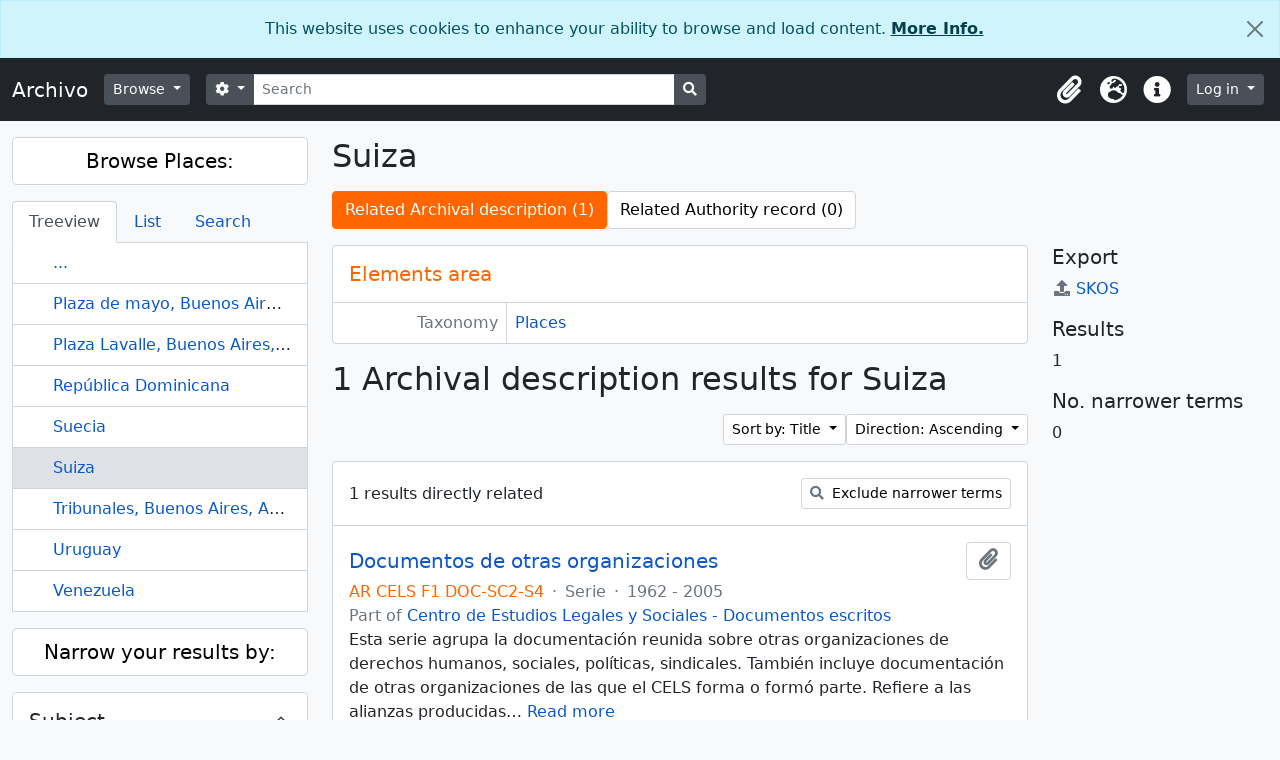

--- FILE ---
content_type: text/html; charset=utf-8
request_url: https://archivo.cels.org.ar/index.php/suiza?listPage=2&subjects=1442&sort=alphabetic&sortDir=asc&listLimit=10
body_size: 7697
content:
<!DOCTYPE html>
<html lang="en" dir="ltr">
  <head>
    <meta charset="utf-8">
    <meta name="viewport" content="width=device-width, initial-scale=1">
    <title>Suiza - Archivo</title>
    <!-- Google Tag Manager -->
<script>(function(w,d,s,l,i){w[l]=w[l]||[];w[l].push({'gtm.start':
new Date().getTime(),event:'gtm.js'});var f=d.getElementsByTagName(s)[0],
j=d.createElement(s),dl=l!='dataLayer'?'&l='+l:'';j.async=true;j.src=
'https://www.googletagmanager.com/gtm.js?id='+i+dl;f.parentNode.insertBefore(j,f);
})(window,document,'script','dataLayer','GTM-5PGB5D2');</script>
<!-- End Google Tag Manager -->
    <link rel="shortcut icon" href="/favicon.ico">
    <script defer src="/dist/js/vendor.bundle.1697f26639ee588df9ee.js"></script><script defer src="/dist/js/arDominionB5Plugin.bundle.c90c2b41629624ee747a.js"></script><link href="/dist/css/arDominionB5Plugin.bundle.ce989ca7e5901f35d377.css" rel="stylesheet">
      </head>
  <body class="d-flex flex-column min-vh-100 term index">
    <!-- Google Tag Manager (noscript) -->
<noscript><iframe src="https://www.googletagmanager.com/ns.html?id=GTM-5PGB5D2"
height="0" width="0" style="display:none;visibility:hidden"></iframe></noscript>
<!-- End Google Tag Manager (noscript) -->
    <div class="visually-hidden-focusable p-3 border-bottom">
  <a class="btn btn-sm btn-secondary" href="#main-column">
    Skip to main content  </a>
</div>
    
<div id="privacy-message" class="alert alert-info alert-dismissible rounded-0 text-center mb-0" role="alert">
  <p>This website uses cookies to enhance your ability to browse and load content. <a href="/privacy">More Info.</a></p>  <button type="button" class="btn-close" data-bs-dismiss="alert" aria-label="Close"></button>
</div>



<header id="top-bar" class="navbar navbar-expand-lg navbar-dark bg-dark" role="navigation" aria-label="Main navigation">
  <div class="container-fluid">
          <a class="navbar-brand d-flex flex-wrap flex-lg-nowrap align-items-center py-0 me-0" href="/index.php/" title="Home" rel="home">
                          <span class="text-wrap my-1 me-3">Archivo</span>
              </a>
        <button class="navbar-toggler atom-btn-secondary my-2 me-1" type="button" data-bs-toggle="collapse" data-bs-target="#navbar-content" aria-controls="navbar-content" aria-expanded="false">
      <span class="navbar-toggler-icon"></span>
      <span class="visually-hidden">Toggle navigation</span>
    </button>
    <div class="collapse navbar-collapse flex-wrap justify-content-end me-1" id="navbar-content">
      <div class="d-flex flex-wrap flex-lg-nowrap flex-grow-1">
        <div class="dropdown my-2 me-3">
  <button class="btn btn-sm atom-btn-secondary dropdown-toggle" type="button" id="browse-menu" data-bs-toggle="dropdown" aria-expanded="false">
    Browse  </button>
  <ul class="dropdown-menu mt-2" aria-labelledby="browse-menu">
    <li>
      <h6 class="dropdown-header">
        Browse      </h6>
    </li>
                  <li id="node_browseInformationObjects">
          <a class="dropdown-item" href="/index.php/informationobject/browse" title="Archival descriptions">Archival descriptions</a>        </li>
                        <li id="node_browseActors">
          <a class="dropdown-item" href="/index.php/actor/browse" title="Authority records">Authority records</a>        </li>
                        <li id="node_browseRepositories">
          <a class="dropdown-item" href="/index.php/repository/browse" title="Archival institutions">Archival institutions</a>        </li>
                        <li id="node_browseFunctions">
          <a class="dropdown-item" href="/index.php/function/browse" title="Functions">Functions</a>        </li>
                        <li id="node_browseSubjects">
          <a class="dropdown-item" href="/index.php/taxonomy/index/id/35" title="Subjects">Subjects</a>        </li>
                        <li id="node_browsePlaces">
          <a class="dropdown-item" href="/index.php/taxonomy/index/id/42" title="Places">Places</a>        </li>
                        <li id="node_browseDigitalObjects">
          <a class="dropdown-item" href="/index.php/informationobject/browse?view=card&amp;onlyMedia=1&amp;topLod=0" title="Digital objects">Digital objects</a>        </li>
            </ul>
</div>
        <form
  id="search-box"
  class="d-flex flex-grow-1 my-2"
  role="search"
  action="/index.php/informationobject/browse">
  <h2 class="visually-hidden">Search</h2>
  <input type="hidden" name="topLod" value="0">
  <input type="hidden" name="sort" value="relevance">
  <div class="input-group flex-nowrap">
    <button
      id="search-box-options"
      class="btn btn-sm atom-btn-secondary dropdown-toggle"
      type="button"
      data-bs-toggle="dropdown"
      data-bs-auto-close="outside"
      aria-expanded="false">
      <i class="fas fa-cog" aria-hidden="true"></i>
      <span class="visually-hidden">Search options</span>
    </button>
    <div class="dropdown-menu mt-2" aria-labelledby="search-box-options">
              <div class="px-3 py-2">
          <div class="form-check">
            <input
              class="form-check-input"
              type="radio"
              name="repos"
              id="search-realm-global"
              checked              value>
            <label class="form-check-label" for="search-realm-global">
              Global search            </label>
          </div>
                            </div>
        <div class="dropdown-divider"></div>
            <a class="dropdown-item" href="/index.php/informationobject/browse?showAdvanced=1&topLod=0">
        Advanced search      </a>
    </div>
    <input
      id="search-box-input"
      class="form-control form-control-sm dropdown-toggle"
      type="search"
      name="query"
      autocomplete="off"
      value=""
      placeholder="Search"
      data-url="/index.php/search/autocomplete"
      data-bs-toggle="dropdown"
      aria-label="Search"
      aria-expanded="false">
    <ul id="search-box-results" class="dropdown-menu mt-2" aria-labelledby="search-box-input"></ul>
    <button class="btn btn-sm atom-btn-secondary" type="submit">
      <i class="fas fa-search" aria-hidden="true"></i>
      <span class="visually-hidden">Search in browse page</span>
    </button>
  </div>
</form>
      </div>
      <div class="d-flex flex-nowrap flex-column flex-lg-row align-items-strech align-items-lg-center">
        <ul class="navbar-nav mx-lg-2">
                    <li class="nav-item dropdown d-flex flex-column">
  <a
    class="nav-link dropdown-toggle d-flex align-items-center p-0"
    href="#"
    id="clipboard-menu"
    role="button"
    data-bs-toggle="dropdown"
    aria-expanded="false"
    data-total-count-label="records added"
    data-alert-close="Close"
    data-load-alert-message="There was an error loading the clipboard content."
    data-export-alert-message="The clipboard is empty for this entity type."
    data-export-check-url="/index.php/clipboard/exportCheck"
    data-delete-alert-message="Note: clipboard items unclipped in this page will be removed from the clipboard when the page is refreshed. You can re-select them now, or reload the page to remove them completely. Using the sort or print preview buttons will also cause a page reload - so anything currently deselected will be lost!">
    <i
      class="fas fa-2x fa-fw fa-paperclip px-0 px-lg-2 py-2"
      data-bs-toggle="tooltip"
      data-bs-placement="bottom"
      data-bs-custom-class="d-none d-lg-block"
      title="Clipboard"
      aria-hidden="true">
    </i>
    <span class="d-lg-none mx-1" aria-hidden="true">
      Clipboard    </span>
    <span class="visually-hidden">
      Clipboard    </span>
  </a>
  <ul class="dropdown-menu dropdown-menu-end mb-2" aria-labelledby="clipboard-menu">
    <li>
      <h6 class="dropdown-header">
        Clipboard      </h6>
    </li>
    <li class="text-muted text-nowrap px-3 pb-2">
      <span
        id="counts-block"
        data-information-object-label="Archival description"
        data-actor-object-label="Authority record"
        data-repository-object-label="Archival institution">
      </span>
    </li>
                  <li id="node_clearClipboard">
          <a class="dropdown-item" href="/index.php/" title="Clear all selections">Clear all selections</a>        </li>
                        <li id="node_goToClipboard">
          <a class="dropdown-item" href="/index.php/clipboard/view" title="Go to clipboard">Go to clipboard</a>        </li>
                        <li id="node_loadClipboard">
          <a class="dropdown-item" href="/index.php/clipboard/load" title="Load clipboard">Load clipboard</a>        </li>
                        <li id="node_saveClipboard">
          <a class="dropdown-item" href="/index.php/clipboard/save" title="Save clipboard">Save clipboard</a>        </li>
            </ul>
</li>
                      <li class="nav-item dropdown d-flex flex-column">
  <a
    class="nav-link dropdown-toggle d-flex align-items-center p-0"
    href="#"
    id="language-menu"
    role="button"
    data-bs-toggle="dropdown"
    aria-expanded="false">
    <i
      class="fas fa-2x fa-fw fa-globe-europe px-0 px-lg-2 py-2"
      data-bs-toggle="tooltip"
      data-bs-placement="bottom"
      data-bs-custom-class="d-none d-lg-block"
      title="Language"
      aria-hidden="true">
    </i>
    <span class="d-lg-none mx-1" aria-hidden="true">
      Language    </span>
    <span class="visually-hidden">
      Language    </span>  
  </a>
  <ul class="dropdown-menu dropdown-menu-end mb-2" aria-labelledby="language-menu">
    <li>
      <h6 class="dropdown-header">
        Language      </h6>
    </li>
          <li>
        <a class="dropdown-item" href="/index.php/suiza?sf_culture=en&amp;listPage=2&amp;subjects=1442&amp;sort=alphabetic&amp;sortDir=asc&amp;listLimit=10" title="English">English</a>      </li>
          <li>
        <a class="dropdown-item" href="/index.php/suiza?sf_culture=fr&amp;listPage=2&amp;subjects=1442&amp;sort=alphabetic&amp;sortDir=asc&amp;listLimit=10" title="Français">Français</a>      </li>
          <li>
        <a class="dropdown-item" href="/index.php/suiza?sf_culture=es&amp;listPage=2&amp;subjects=1442&amp;sort=alphabetic&amp;sortDir=asc&amp;listLimit=10" title="Español">Español</a>      </li>
          <li>
        <a class="dropdown-item" href="/index.php/suiza?sf_culture=nl&amp;listPage=2&amp;subjects=1442&amp;sort=alphabetic&amp;sortDir=asc&amp;listLimit=10" title="Nederlands">Nederlands</a>      </li>
          <li>
        <a class="dropdown-item" href="/index.php/suiza?sf_culture=pt&amp;listPage=2&amp;subjects=1442&amp;sort=alphabetic&amp;sortDir=asc&amp;listLimit=10" title="Português">Português</a>      </li>
      </ul>
</li>
                    <li class="nav-item dropdown d-flex flex-column">
  <a
    class="nav-link dropdown-toggle d-flex align-items-center p-0"
    href="#"
    id="quick-links-menu"
    role="button"
    data-bs-toggle="dropdown"
    aria-expanded="false">
    <i
      class="fas fa-2x fa-fw fa-info-circle px-0 px-lg-2 py-2"
      data-bs-toggle="tooltip"
      data-bs-placement="bottom"
      data-bs-custom-class="d-none d-lg-block"
      title="Quick links"
      aria-hidden="true">
    </i>
    <span class="d-lg-none mx-1" aria-hidden="true">
      Quick links    </span> 
    <span class="visually-hidden">
      Quick links    </span>
  </a>
  <ul class="dropdown-menu dropdown-menu-end mb-2" aria-labelledby="quick-links-menu">
    <li>
      <h6 class="dropdown-header">
        Quick links      </h6>
    </li>
                  <li id="node_help">
          <a class="dropdown-item" href="http://docs.accesstomemory.org/" title="Help">Help</a>        </li>
            </ul>
</li>
        </ul>
              <div class="dropdown my-2">
    <button class="btn btn-sm atom-btn-secondary dropdown-toggle" type="button" id="user-menu" data-bs-toggle="dropdown" data-bs-auto-close="outside" aria-expanded="false">
      Log in    </button>
    <div class="dropdown-menu dropdown-menu-lg-end mt-2" aria-labelledby="user-menu">
      <div>
        <h6 class="dropdown-header">
          Have an account?        </h6>
      </div>
      <form class="mx-3 my-2" action="/index.php/user/login" method="post">        <input type="hidden" name="_csrf_token" value="1f46fe02ce6b3cea47cc2b7472faa8a0" id="csrf_token" /><input type="hidden" name="next" value="https://archivo.cels.org.ar/index.php/suiza?listPage=2&amp;subjects=1442&amp;sort=alphabetic&amp;sortDir=asc&amp;listLimit=10" id="next" />        <div class="mb-3"><label class="form-label" for="email">Email<span aria-hidden="true" class="text-primary ms-1"><strong>*</strong></span><span class="visually-hidden">This field is required.</span></label><input type="text" name="email" class="form-control-sm form-control" id="email" /></div>        <div class="mb-3"><label class="form-label" for="password">Password<span aria-hidden="true" class="text-primary ms-1"><strong>*</strong></span><span class="visually-hidden">This field is required.</span></label><input type="password" name="password" class="form-control-sm form-control" autocomplete="off" id="password" /></div>        <button class="btn btn-sm atom-btn-secondary" type="submit">
          Log in        </button>
      </form>
    </div>
  </div>
      </div>
    </div>
  </div>
</header>

    
<div id="wrapper" class="container-xxl pt-3 flex-grow-1">
            <div class="row">
    <div id="sidebar" class="col-md-3">
      
  
  
<h2 class="d-grid">
  <button
    class="btn btn-lg atom-btn-white text-wrap"
    type="button"
    data-bs-toggle="collapse"
    data-bs-target="#collapse-treeview"
    aria-expanded="true"
    aria-controls="collapse-treeview">
    Browse Places:  </button>
</h2>

<div class="collapse show" id="collapse-treeview">

      <ul class="nav nav-tabs border-0" id="treeview-menu" role="tablist">

      <li class="nav-item" role="presentation">
        <button
          class="nav-link active"
          id="treeview-tab"
          data-bs-toggle="tab"
          data-bs-target="#treeview"
          type="button"
          role="tab"
          aria-controls="treeview"
          aria-selected="true">
          Treeview        </button>
      </li>

      <li class="nav-item" role="presentation">
        <button
          class="nav-link"
          id="treeview-list-tab"
          data-bs-toggle="tab"
          data-bs-target="#treeview-list"
          type="button"
          role="tab"
          aria-controls="treeview-list"
          aria-selected="true">
          List        </button>
      </li>

      <li class="nav-item" role="presentation">
        <button
          class="nav-link"
          id="treeview-search-tab"
          data-bs-toggle="tab"
          data-bs-target="#treeview-search"
          type="button"
          role="tab"
          aria-controls="treeview-search"
          aria-selected="true">
          Search        </button>
      </li>

    </ul>
  
  <div class="tab-content mb-3" id="treeview-content">

    <div class="tab-pane fade show active" id="treeview" role="tabpanel" aria-labelledby="treeview-tab" data-current-id="1847" data-browser="false">

      <ul class="list-group rounded-0">

                              
        
                      <li class="list-group-item more" data-xhr-location="/index.php/plaza-de-mayo/term/treeView" data-content=""><span class="text text-truncate"><a href="#">...</a></span></li>          
                                    <li class="list-group-item" data-xhr-location="/index.php/plaza-de-mayo/term/treeView" data-content="Plaza de mayo, Buenos Aires, Argentina."><span class="text text-truncate"><a href="/index.php/plaza-de-mayo" title="Plaza de mayo, Buenos Aires, Argentina.">Plaza de mayo, Buenos Aires, Argentina.</a></span></li>                          <li class="list-group-item" data-xhr-location="/index.php/plaza-lavalle/term/treeView" data-content="Plaza Lavalle, Buenos Aires, Argentina."><span class="text text-truncate"><a href="/index.php/plaza-lavalle" title="Plaza Lavalle, Buenos Aires, Argentina.">Plaza Lavalle, Buenos Aires, Argentina.</a></span></li>                          <li class="list-group-item" data-xhr-location="/index.php/republica-dominicana/term/treeView" data-content="República Dominicana"><span class="text text-truncate"><a href="/index.php/republica-dominicana" title="República Dominicana">República Dominicana</a></span></li>                          <li class="list-group-item" data-xhr-location="/index.php/suecia/term/treeView" data-content="Suecia"><span class="text text-truncate"><a href="/index.php/suecia" title="Suecia">Suecia</a></span></li>                      
        
        <li class="list-group-item active" data-xhr-location="/index.php/suiza/term/treeView" data-content="Suiza"><span class="text text-truncate"><a href="/index.php/suiza" title="Suiza">Suiza</a></span></li>
        
                                    <li class="list-group-item" data-xhr-location="/index.php/tribunales/term/treeView" data-content="Tribunales, Buenos Aires, Argentina."><span class="text text-truncate"><a href="/index.php/tribunales" title="Tribunales, Buenos Aires, Argentina.">Tribunales, Buenos Aires, Argentina.</a></span></li>                          <li class="list-group-item" data-xhr-location="/index.php/uruguay/term/treeView" data-content="Uruguay"><span class="text text-truncate"><a href="/index.php/uruguay" title="Uruguay">Uruguay</a></span></li>                          <li class="list-group-item" data-xhr-location="/index.php/venezuela/term/treeView" data-content="Venezuela"><span class="text text-truncate"><a href="/index.php/venezuela" title="Venezuela">Venezuela</a></span></li>                      
                    
        
      </ul>

    </div>

    
      <div class="tab-pane fade" id="treeview-list" role="tabpanel" aria-labelledby="treeview-list-tab" data-error="List error.">

                  <div class="list-group list-group-flush rounded-0 border">
                          
                            
              <a class="list-group-item list-group-item-action text-truncate" href="/index.php/espana" title="España">España</a>                          
                            
              <a class="list-group-item list-group-item-action text-truncate" href="/index.php/estados-unidos" title="Estados Unidos">Estados Unidos</a>                          
                            
              <a class="list-group-item list-group-item-action text-truncate" href="/index.php/francia" title="Francia">Francia</a>                          
                            
              <a class="list-group-item list-group-item-action text-truncate" href="/index.php/guatemala" title="Guatemala">Guatemala</a>                          
                            
              <a class="list-group-item list-group-item-action text-truncate" href="/index.php/honduras" title="Honduras">Honduras</a>                          
                            
              <a class="list-group-item list-group-item-action text-truncate" href="/index.php/inglaterra" title="Inglaterra">Inglaterra</a>                          
                            
              <a class="list-group-item list-group-item-action text-truncate" href="/index.php/iran" title="Irán">Irán</a>                          
                            
              <a class="list-group-item list-group-item-action text-truncate" href="/index.php/israel" title="Israel">Israel</a>                          
                            
              <a class="list-group-item list-group-item-action text-truncate" href="/index.php/italia" title="Italia">Italia</a>                          
                            
              <a class="list-group-item list-group-item-action text-truncate" href="/index.php/malasya" title="Malasya">Malasya</a>                      </div>

                      <nav aria-label="Pagination" class="p-2 bg-white border border-top-0">

              <p class="text-center mb-1 small result-count">
                Results 11 to 20 of 51              </p>

              <ul class="pagination pagination-sm justify-content-center mb-2">
                <li class="page-item disabled previous">
                  <a class="page-link" href="#" tabindex="-1" aria-disabled="true">Previous</a>
                </li>
                <li class="page-item next">
                  <a class="page-link" href="/index.php/suiza?listPage=3&amp;subjects=1442&amp;sort=alphabetic&amp;sortDir=asc&amp;listLimit=10" title="Next">Next</a>                </li>
              </ul>

            </nav>
          
        
      </div>

      <div class="tab-pane fade" id="treeview-search" role="tabpanel" aria-labelledby="treeview-search-tab">

        <form method="get" role="search" class="p-2 bg-white border" action="/index.php/places" data-error="Search error." data-not-found="No results found." aria-label="Places">
          <div class="input-group">
            <button class="btn atom-btn-white dropdown-toggle" type="button" id="treeview-search-settings" data-bs-toggle="dropdown" data-bs-auto-close="outside" aria-expanded="false">
              <i aria-hidden="true" class="fas fa-cog"></i>
              <span class="visually-hidden">Search options</span>
            </button>
            <div class="dropdown-menu mt-2" aria-labelledby="treeview-search-settings">
              <div class="px-3 py-2">
                <div class="form-check">
                  <input class="form-check-input" type="radio" name="queryField" id="treeview-search-query-field-1" value="All labels" checked>
                  <label class="form-check-label" for="treeview-search-query-field-1">
                    All labels                  </label>
                </div>
                <div class="form-check">
                  <input class="form-check-input" type="radio" name="queryField" id="treeview-search-query-field-2" value="Preferred label">
                  <label class="form-check-label" for="treeview-search-query-field-2">
                    Preferred label                  </label>
                </div>
                <div class="form-check">
                  <input class="form-check-input" type="radio" name="queryField" id="treeview-search-query-field-3" value="\'Use for\' labels">
                  <label class="form-check-label" for="treeview-search-query-field-3">
                    'Use for' labels                  </label>
                </div>
              </div>
            </div>
            <input type="text" name="query" class="form-control" aria-label="Search Places" placeholder="Search places" required>
            <button class="btn atom-btn-white" type="submit" id="treeview-search-submit-button" aria-label="Search">
              <i aria-hidden="true" class="fas fa-search"></i>
              <span class="visually-hidden">Search</span>
            </button>
          </div>
        </form>

      </div>

    
  </div>

</div>

  <h2 class="d-grid">
    <button
      class="btn btn-lg atom-btn-white collapsed text-wrap"
      type="button"
      data-bs-toggle="collapse"
      data-bs-target="#collapse-aggregations"
      aria-expanded="false"
      aria-controls="collapse-aggregations">
      Narrow your results by:    </button>
  </h2>

  <div class="collapse" id="collapse-aggregations">

      
    
          

<div class="accordion mb-3">
  <div class="accordion-item aggregation">
    <h2 class="accordion-header" id="heading-subjects">
      <button
        class="accordion-button"
        type="button"
        data-bs-toggle="collapse"
        data-bs-target="#collapse-subjects"
        aria-expanded="true"
        aria-controls="collapse-subjects">
        Subject      </button>
    </h2>
    <div
      id="collapse-subjects"
      class="accordion-collapse collapse show list-group list-group-flush"
      aria-labelledby="heading-subjects">
      
              <a class="list-group-item list-group-item-action d-flex justify-content-between align-items-center" href="/index.php/suiza?listPage=2&amp;sort=alphabetic&amp;sortDir=asc&amp;listLimit=10" title="All">All</a>          
              
        <a class="list-group-item list-group-item-action d-flex justify-content-between align-items-center text-break" href="/index.php/suiza?subjects=450&amp;listPage=2&amp;sort=alphabetic&amp;sortDir=asc&amp;listLimit=10" title="Derechos Humanos, 1 results1">Derechos Humanos<span class="visually-hidden">, 1 results</span><span aria-hidden="true" class="ms-3 text-nowrap">1</span></a>              
        <a class="list-group-item list-group-item-action d-flex justify-content-between align-items-center text-break" href="/index.php/suiza?subjects=1437&amp;listPage=2&amp;sort=alphabetic&amp;sortDir=asc&amp;listLimit=10" title="Memoria, verdad y justicia, 1 results1">Memoria, verdad y justicia<span class="visually-hidden">, 1 results</span><span aria-hidden="true" class="ms-3 text-nowrap">1</span></a>              
        <a class="list-group-item list-group-item-action d-flex justify-content-between align-items-center text-break active text-decoration-underline" href="/index.php/suiza?subjects=1442&amp;listPage=2&amp;sort=alphabetic&amp;sortDir=asc&amp;listLimit=10" title="Salud Mental, 1 results1">Salud Mental<span class="visually-hidden">, 1 results</span><span aria-hidden="true" class="ms-3 text-nowrap">1</span></a>              
        <a class="list-group-item list-group-item-action d-flex justify-content-between align-items-center text-break" href="/index.php/suiza?subjects=1443&amp;listPage=2&amp;sort=alphabetic&amp;sortDir=asc&amp;listLimit=10" title="Migrantes, 1 results1">Migrantes<span class="visually-hidden">, 1 results</span><span aria-hidden="true" class="ms-3 text-nowrap">1</span></a>              
        <a class="list-group-item list-group-item-action d-flex justify-content-between align-items-center text-break" href="/index.php/suiza?subjects=1658&amp;listPage=2&amp;sort=alphabetic&amp;sortDir=asc&amp;listLimit=10" title="Tortura, 1 results1">Tortura<span class="visually-hidden">, 1 results</span><span aria-hidden="true" class="ms-3 text-nowrap">1</span></a>              
        <a class="list-group-item list-group-item-action d-flex justify-content-between align-items-center text-break" href="/index.php/suiza?subjects=1749&amp;listPage=2&amp;sort=alphabetic&amp;sortDir=asc&amp;listLimit=10" title="Exilio, 1 results1">Exilio<span class="visually-hidden">, 1 results</span><span aria-hidden="true" class="ms-3 text-nowrap">1</span></a>              
        <a class="list-group-item list-group-item-action d-flex justify-content-between align-items-center text-break" href="/index.php/suiza?subjects=1866&amp;listPage=2&amp;sort=alphabetic&amp;sortDir=asc&amp;listLimit=10" title="Sindicalismo, 1 results1">Sindicalismo<span class="visually-hidden">, 1 results</span><span aria-hidden="true" class="ms-3 text-nowrap">1</span></a>              
        <a class="list-group-item list-group-item-action d-flex justify-content-between align-items-center text-break" href="/index.php/suiza?subjects=1867&amp;listPage=2&amp;sort=alphabetic&amp;sortDir=asc&amp;listLimit=10" title="Desocupados, 1 results1">Desocupados<span class="visually-hidden">, 1 results</span><span aria-hidden="true" class="ms-3 text-nowrap">1</span></a>              
        <a class="list-group-item list-group-item-action d-flex justify-content-between align-items-center text-break" href="/index.php/suiza?subjects=1868&amp;listPage=2&amp;sort=alphabetic&amp;sortDir=asc&amp;listLimit=10" title="Partidos políticos, 1 results1">Partidos políticos<span class="visually-hidden">, 1 results</span><span aria-hidden="true" class="ms-3 text-nowrap">1</span></a>              
        <a class="list-group-item list-group-item-action d-flex justify-content-between align-items-center text-break" href="/index.php/suiza?subjects=1869&amp;listPage=2&amp;sort=alphabetic&amp;sortDir=asc&amp;listLimit=10" title="Militancia universitaria, 1 results1">Militancia universitaria<span class="visually-hidden">, 1 results</span><span aria-hidden="true" class="ms-3 text-nowrap">1</span></a>          </div>
  </div>
</div>
    
          

<div class="accordion mb-3">
  <div class="accordion-item aggregation">
    <h2 class="accordion-header" id="heading-genres">
      <button
        class="accordion-button collapsed"
        type="button"
        data-bs-toggle="collapse"
        data-bs-target="#collapse-genres"
        aria-expanded="false"
        aria-controls="collapse-genres">
        Genre      </button>
    </h2>
    <div
      id="collapse-genres"
      class="accordion-collapse collapse list-group list-group-flush"
      aria-labelledby="heading-genres">
      
              <a class="list-group-item list-group-item-action d-flex justify-content-between align-items-center active text-decoration-underline" href="/index.php/suiza?listPage=2&amp;subjects=1442&amp;sort=alphabetic&amp;sortDir=asc&amp;listLimit=10" title="All">All</a>          
              
        <a class="list-group-item list-group-item-action d-flex justify-content-between align-items-center text-break" href="/index.php/suiza?genres=397&amp;listPage=2&amp;subjects=1442&amp;sort=alphabetic&amp;sortDir=asc&amp;listLimit=10" title="Correspondence, 1 results1">Correspondence<span class="visually-hidden">, 1 results</span><span aria-hidden="true" class="ms-3 text-nowrap">1</span></a>              
        <a class="list-group-item list-group-item-action d-flex justify-content-between align-items-center text-break" href="/index.php/suiza?genres=415&amp;listPage=2&amp;subjects=1442&amp;sort=alphabetic&amp;sortDir=asc&amp;listLimit=10" title="Pamphlets, 1 results1">Pamphlets<span class="visually-hidden">, 1 results</span><span aria-hidden="true" class="ms-3 text-nowrap">1</span></a>              
        <a class="list-group-item list-group-item-action d-flex justify-content-between align-items-center text-break" href="/index.php/suiza?genres=417&amp;listPage=2&amp;subjects=1442&amp;sort=alphabetic&amp;sortDir=asc&amp;listLimit=10" title="Petitions, 1 results1">Petitions<span class="visually-hidden">, 1 results</span><span aria-hidden="true" class="ms-3 text-nowrap">1</span></a>              
        <a class="list-group-item list-group-item-action d-flex justify-content-between align-items-center text-break" href="/index.php/suiza?genres=1070&amp;listPage=2&amp;subjects=1442&amp;sort=alphabetic&amp;sortDir=asc&amp;listLimit=10" title="Declaración, 1 results1">Declaración<span class="visually-hidden">, 1 results</span><span aria-hidden="true" class="ms-3 text-nowrap">1</span></a>              
        <a class="list-group-item list-group-item-action d-flex justify-content-between align-items-center text-break" href="/index.php/suiza?genres=1074&amp;listPage=2&amp;subjects=1442&amp;sort=alphabetic&amp;sortDir=asc&amp;listLimit=10" title="Artículo de prensa, 1 results1">Artículo de prensa<span class="visually-hidden">, 1 results</span><span aria-hidden="true" class="ms-3 text-nowrap">1</span></a>              
        <a class="list-group-item list-group-item-action d-flex justify-content-between align-items-center text-break" href="/index.php/suiza?genres=1077&amp;listPage=2&amp;subjects=1442&amp;sort=alphabetic&amp;sortDir=asc&amp;listLimit=10" title="Informe, 1 results1">Informe<span class="visually-hidden">, 1 results</span><span aria-hidden="true" class="ms-3 text-nowrap">1</span></a>              
        <a class="list-group-item list-group-item-action d-flex justify-content-between align-items-center text-break" href="/index.php/suiza?genres=1080&amp;listPage=2&amp;subjects=1442&amp;sort=alphabetic&amp;sortDir=asc&amp;listLimit=10" title="Invitación, 1 results1">Invitación<span class="visually-hidden">, 1 results</span><span aria-hidden="true" class="ms-3 text-nowrap">1</span></a>              
        <a class="list-group-item list-group-item-action d-flex justify-content-between align-items-center text-break" href="/index.php/suiza?genres=1083&amp;listPage=2&amp;subjects=1442&amp;sort=alphabetic&amp;sortDir=asc&amp;listLimit=10" title="Comunicado de prensa, 1 results1">Comunicado de prensa<span class="visually-hidden">, 1 results</span><span aria-hidden="true" class="ms-3 text-nowrap">1</span></a>              
        <a class="list-group-item list-group-item-action d-flex justify-content-between align-items-center text-break" href="/index.php/suiza?genres=1085&amp;listPage=2&amp;subjects=1442&amp;sort=alphabetic&amp;sortDir=asc&amp;listLimit=10" title="Memoria, 1 results1">Memoria<span class="visually-hidden">, 1 results</span><span aria-hidden="true" class="ms-3 text-nowrap">1</span></a>              
        <a class="list-group-item list-group-item-action d-flex justify-content-between align-items-center text-break" href="/index.php/suiza?genres=1089&amp;listPage=2&amp;subjects=1442&amp;sort=alphabetic&amp;sortDir=asc&amp;listLimit=10" title="Programa, 1 results1">Programa<span class="visually-hidden">, 1 results</span><span aria-hidden="true" class="ms-3 text-nowrap">1</span></a>          </div>
  </div>
</div>
    
                
  </div>


    </div>
    <div id="main-column" role="main" class="col-md-9">
      
  <h1>Suiza</h1>

  <nav>
  <ul class="nav nav-pills mb-3 d-flex gap-2">
                            <li class="nav-item">
              <a class="btn atom-btn-white active-primary text-wrap active" aria-current="page" href="/index.php/suiza" title="Related Archival description (1)">Related Archival description (1)</a>          </li>
            <li class="nav-item">
              <a class="btn atom-btn-white active-primary text-wrap" href="#">Related Authority record (0)</a>
          </li>
  </ul>
</nav>

  
  
  
      <div class="row">
        <div class="col-md-9">
                    
  <div id="content">
    <h2 class="h5 mb-0 atom-section-header"><div class="d-flex p-3 border-bottom text-primary">Elements area</div></h2>
    <div class="field text-break row g-0"><h3 class="h6 lh-base m-0 text-muted col-3 border-end text-end p-2">Taxonomy</h3><div class="col-9 p-2"><a href="/index.php/places" title="Places">Places</a></div></div>
<div class="field row g-0">
  <h3 class="h6 lh-base m-0 text-muted col-3 border-end text-end p-2">Code</h3>  <div class="col-9 p-2">
          </div>
</div>

<div class="field text-break row g-0"><h3 class="h6 lh-base m-0 text-muted col-3 border-end text-end p-2">Scope note(s)</h3><div class="col-9 p-2"><ul class="m-0 ms-1 ps-3"></ul></div></div>
<div class="field text-break row g-0"><h3 class="h6 lh-base m-0 text-muted col-3 border-end text-end p-2">Source note(s)</h3><div class="col-9 p-2"><ul class="m-0 ms-1 ps-3"></ul></div></div>
<div class="field text-break row g-0"><h3 class="h6 lh-base m-0 text-muted col-3 border-end text-end p-2">Display note(s)</h3><div class="col-9 p-2"><ul class="m-0 ms-1 ps-3"></ul></div></div>
<div class="field row g-0">
  <h3 class="h6 lh-base m-0 text-muted col-3 border-end text-end p-2">Hierarchical terms</h3>  <div class="col-9 p-2">
    
    <div class="field text-break d-flex flex-wrap"><h4 class="h6 lh-base m-0 text-muted me-2">Suiza</h4><div><ul class="m-0 ms-1 ps-3"></ul></div></div>  </div>
</div>

<div class="field row g-0">
  <h3 class="h6 lh-base m-0 text-muted col-3 border-end text-end p-2">Equivalent terms</h3>  <div class="col-9 p-2">
    <div class="field text-break d-flex flex-wrap"><h4 class="h6 lh-base m-0 text-muted me-2">Suiza</h4><div><ul class="m-0 ms-1 ps-3"></ul></div></div>  </div>
</div>


<div class="field row g-0">
  <h3 class="h6 lh-base m-0 text-muted col-3 border-end text-end p-2">Associated terms</h3>  <div class="col-9 p-2">
    <div class="field text-break d-flex flex-wrap"><h4 class="h6 lh-base m-0 text-muted me-2">Suiza</h4><div><ul class="m-0 ms-1 ps-3"></ul></div></div>  </div>
</div>
  </div>

  
      <h1>
      1 Archival description results for Suiza    </h1>

    <div class="d-flex flex-wrap gap-2">
      

      <div class="d-flex flex-wrap gap-2 ms-auto mb-3">
        
<div class="dropdown d-inline-block">
  <button class="btn btn-sm atom-btn-white dropdown-toggle text-wrap" type="button" id="sort-button" data-bs-toggle="dropdown" aria-expanded="false">
    Sort by: Title  </button>
  <ul class="dropdown-menu dropdown-menu-end mt-2" aria-labelledby="sort-button">
          <li>
        <a
          href="/index.php/suiza?sort=lastUpdated&listPage=2&subjects=1442&sortDir=asc&listLimit=10"
          class="dropdown-item">
          Date modified        </a>
      </li>
          <li>
        <a
          href="/index.php/suiza?sort=alphabetic&listPage=2&subjects=1442&sortDir=asc&listLimit=10"
          class="dropdown-item active">
          Title        </a>
      </li>
          <li>
        <a
          href="/index.php/suiza?sort=referenceCode&listPage=2&subjects=1442&sortDir=asc&listLimit=10"
          class="dropdown-item">
          Reference code        </a>
      </li>
          <li>
        <a
          href="/index.php/suiza?sort=date&listPage=2&subjects=1442&sortDir=asc&listLimit=10"
          class="dropdown-item">
          Start date        </a>
      </li>
      </ul>
</div>


<div class="dropdown d-inline-block">
  <button class="btn btn-sm atom-btn-white dropdown-toggle text-wrap" type="button" id="sortDir-button" data-bs-toggle="dropdown" aria-expanded="false">
    Direction: Ascending  </button>
  <ul class="dropdown-menu dropdown-menu-end mt-2" aria-labelledby="sortDir-button">
          <li>
        <a
          href="/index.php/suiza?sortDir=asc&listPage=2&subjects=1442&sort=alphabetic&listLimit=10"
          class="dropdown-item active">
          Ascending        </a>
      </li>
          <li>
        <a
          href="/index.php/suiza?sortDir=desc&listPage=2&subjects=1442&sort=alphabetic&listLimit=10"
          class="dropdown-item">
          Descending        </a>
      </li>
      </ul>
</div>
      </div>
    </div>

    <div id="content">
        <div class="d-grid d-sm-flex gap-2 align-items-center p-3 border-bottom">
    1 results directly related            <a
      class="btn btn-sm atom-btn-white ms-auto text-wrap"
      href="/index.php/suiza?listPage=2&subjects=1442&sort=alphabetic&sortDir=asc&listLimit=10&onlyDirect=1">
      <i class="fas fa-search me-1" aria-hidden="true"></i>
      Exclude narrower terms    </a>
  </div>

      
      
<article class="search-result row g-0 p-3 border-bottom">
  
  <div class="col-12 d-flex flex-column gap-1">
    <div class="d-flex align-items-center gap-2">
      <a class="h5 mb-0 text-truncate" href="/index.php/documentos-de-otras-organizaciones-47" title="Documentos de otras organizaciones">Documentos de otras organizaciones</a>
      <button
  class="btn atom-btn-white ms-auto active-primary clipboard"
  data-clipboard-slug="documentos-de-otras-organizaciones-47"
  data-clipboard-type="informationObject"
  data-tooltip="true"  data-title="Add to clipboard"
  data-alt-title="Remove from clipboard">
  <i class="fas fa-lg fa-paperclip" aria-hidden="true"></i>
  <span class="visually-hidden">
    Add to clipboard  </span>
</button>
    </div>

    <div class="d-flex flex-column gap-2">
      <div class="d-flex flex-column">
        <div class="d-flex flex-wrap">
                                <span class="text-primary">AR CELS F1 DOC-SC2-S4</span>
                      
                                    <span class="text-muted mx-2"> · </span>
                        <span class="text-muted">
              Serie            </span>
                      
                                                                <span class="text-muted mx-2"> · </span>
                            <span class="text-muted">
                1962 - 2005              </span>
                                    
                  </div>

                  <span class="text-muted">
            Part of             <a href="/index.php/centro-de-estudios-legales-y-sociales-3" title="Centro de Estudios Legales y Sociales - Documentos escritos">Centro de Estudios Legales y Sociales - Documentos escritos</a>          </span> 
              </div>

              <span class="text-block d-none">
          <p>Esta serie agrupa la documentación reunida sobre otras organizaciones de derechos humanos, sociales, políticas, sindicales. También incluye documentación de otras organizaciones de las que el CELS forma o formó parte. Refiere a las alianzas producidas por el CELS en el marco de sus actividades y a la construcción de redes de solidaridad internacional. Incluye informes, memorándums, correspondencia institucional, boletines, comunicados, producidos por el CELS o las organizaciones. Si bien las fechas identificadas se extienden entre 1979 y 2005, el mayor volumen de documentación se concentra en las décadas 80 y 90.<br/>La documentación se encuentra en papel, organizada por nombre de la institución productora. Las carpetas originales fueron reemplazadas por folios y la documentación fue organizada en 54 cajas de cartón. Se ha elaborado un inventario somero para la consulta, en donde se describen 2191 documentos.</p>        </span>
      
          </div>
  </div>
</article>
  
    </div>
  
                        </div>
        <div id="context-menu" class="col-md-3">
          
  <nav>

    
  
  <h4 class="h5 mb-2">Export</h4>
  <ul class="list-unstyled">
    <li>
      <a class="atom-icon-link" href="/index.php/suiza;skos">
        <i class="fas fa-fw fa-upload me-1" aria-hidden="true">
        </i>SKOS      </a>
    </li>
  </ul>


          <h4 class="h5 mb-2">Results</h4>
<ul class="list-unstyled">
  <li>1</li>
</ul>


<h4 class="h5 mb-2">No. narrower terms</h4>
<ul class="list-unstyled">
  <li>0</li>
</ul>

    
  </nav>

        </div>
      </div>
    </div>
  </div>
</div>

        <footer>

  
  
  <div id="print-date">
    Printed: 2026-02-01  </div>

  <div id="js-i18n">
    <div id="read-more-less-links"
      data-read-more-text="Read more" 
      data-read-less-text="Read less">
    </div>
  </div>

</footer>

  <script defer src="https://static.cloudflareinsights.com/beacon.min.js/vcd15cbe7772f49c399c6a5babf22c1241717689176015" integrity="sha512-ZpsOmlRQV6y907TI0dKBHq9Md29nnaEIPlkf84rnaERnq6zvWvPUqr2ft8M1aS28oN72PdrCzSjY4U6VaAw1EQ==" data-cf-beacon='{"version":"2024.11.0","token":"6d9872503549458d9dd40d8c50e4d701","r":1,"server_timing":{"name":{"cfCacheStatus":true,"cfEdge":true,"cfExtPri":true,"cfL4":true,"cfOrigin":true,"cfSpeedBrain":true},"location_startswith":null}}' crossorigin="anonymous"></script>
</body>
</html>
